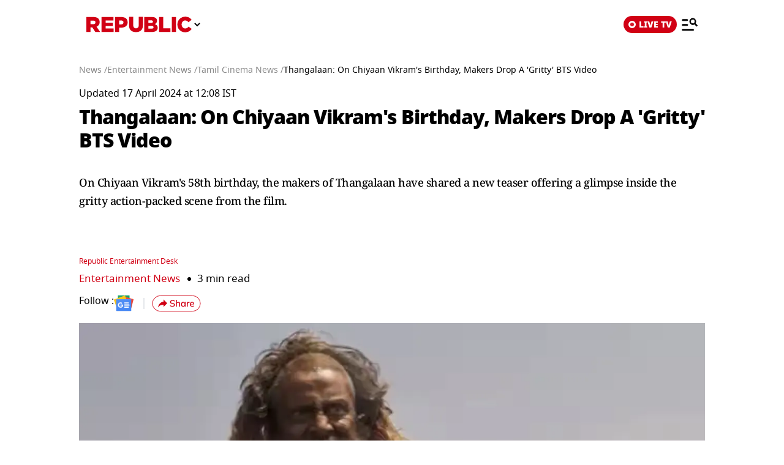

--- FILE ---
content_type: text/html; charset=UTF-8
request_url: https://www.republicworld.com/amp/entertainment/tamil-cinema/thangalaan-on-chiyaan-vikram-s-birthday-makers-drop-a-gritty-bts-video
body_size: 23241
content:
<!doctype html>
<html lang="en"  amp>

<head>
<title>Thangalaan: On Chiyaan Vikram's Birthday, Makers Drop A 'Gritty' BTS Video | Republic World</title>
<link rel="canonical" href="https://www.republicworld.com/entertainment/tamil-cinema/thangalaan-on-chiyaan-vikram-s-birthday-makers-drop-a-gritty-bts-video">
<meta charset="utf-8">
<meta name="description" content="On Chiyaan Vikram's 58th birthday, the makers of Thangalaan have shared a new teaser offering a glimpse inside the gritty action-packed scene from the film.">
<meta name="keywords" content="Thangalaan, Thangalaan teaser, Thangalaan new teaser, Thangalaan trailer, Thangalaan release date, Chiyaan Vikram, Chiyaan Vikram age, Chiyaan Vikram birthday, entertainment news">
<meta name="news_keywords" content="Thangalaan, Thangalaan teaser, Thangalaan new teaser, Thangalaan trailer, Thangalaan release date, Chiyaan Vikram, Chiyaan Vikram age, Chiyaan Vikram birthday, entertainment news">
<meta name="google-site-verification" content="cU_o7P6kj1ep1tjsazcIG4QcPL5NCBOdZObrhg8xUAU">
<meta name="msvalidate.01" content="127C64218333E9EC24FE29E7FB7C7816">
<meta name="language" content="en_IN">
<meta name="dc.language" content="en_IN">
<meta name="DC.format" content="text/html">
<meta name="DC.rights" content="https://www.republicworld.com/privacy-policy/">
<meta name="robots" content="index, follow">
<meta name="googlebot" content="index, follow">
<meta name="robots" content="max-snippet:-1, max-image-preview:large">
<meta name="mobile-web-app-capable" content="yes">
<meta name="viewport" content="width=device-width,minimum-scale=1,initial-scale=1">
<meta name="application-name" content="Republic World">
<meta property="fb:admins" content="100022662586814">
<meta property="fb:app_id" content="1844715279113959">
<meta property="fb:pages" content="1159346367512575">
<meta itemprop="description" content="On Chiyaan Vikram's 58th birthday, the makers of Thangalaan have shared a new teaser offering a glimpse inside the gritty action-packed scene from the film.">
<meta itemprop="image" content="https://img.republicworld.com/rimages/vikram-in-thangalaan-699-171333351220816_9.webp">
<meta itemprop="url" content="https://www.republicworld.com/entertainment/tamil-cinema/thangalaan-on-chiyaan-vikram-s-birthday-makers-drop-a-gritty-bts-video">
<meta itemprop="thumbnailUrl" content="https://img.republicworld.com/rimages/vikram-in-thangalaan-699-171333351220816_9.webp">
<meta itemprop="headline" content="Thangalaan: On Chiyaan Vikram's Birthday, Makers Drop A 'Gritty' BTS Video">
<meta itemprop="inLanguage" content="en_IN">
<meta itemprop="sourceOrganization" content="Republic World">
<meta itemprop="datePublished" content="2024-04-17T11:28:40+05:30">
<meta itemprop="dateModified" content="2024-04-17T12:08:07+05:30">
<meta itemprop="publisher" content="Republic World">
<meta itemprop="editor" content="Republic World">
<meta itemprop="startDate" content="2024-04-17T11:28:40+05:30">
<meta itemprop="dateModified" property="article:modified" content="2024-04-17T12:08:07+05:30">
<meta property="article:published" itemprop="datePublished" content="2024-04-17T11:28:40+05:30">
<meta itemprop="name" content="Thangalaan: On Chiyaan Vikram's Birthday, Makers Drop A 'Gritty' BTS Video">
<meta itemprop="keywords" content="Thangalaan, Thangalaan teaser, Thangalaan new teaser, Thangalaan trailer, Thangalaan release date, Chiyaan Vikram, Chiyaan Vikram age, Chiyaan Vikram birthday, entertainment news">
<meta name="article:author" content="Republic Entertainment Desk">
<meta name="twitter:card" content="summary_large_image">
<meta name="twitter:image" content="https://img.republicworld.com/rimages/vikram-in-thangalaan-699-171333351220816_9.webp">
<meta name="twitter:creator" content="@republic">
<meta name="twitter:site" content="@republic">
<meta name="twitter:app:country" content="IN">
<meta name="twitter:app:name:googleplay" content="Republic World">
<meta name="twitter:app:name:iphone" content="Republic World">
<meta name="twitter:description" content="On Chiyaan Vikram's 58th birthday, the makers of Thangalaan have shared a new teaser offering a glimpse inside the gritty action-packed scene from the film.">
<meta name="twitter:title" content="Thangalaan: On Chiyaan Vikram's Birthday, Makers Drop A 'Gritty' BTS Video">
<meta name="tweetmeme-title" content="Thangalaan: On Chiyaan Vikram's Birthday, Makers Drop A 'Gritty' BTS Video">
<meta name="twitter:url" content="https://www.republicworld.com/amp/entertainment/tamil-cinema/thangalaan-on-chiyaan-vikram-s-birthday-makers-drop-a-gritty-bts-video">
<meta name="twitter:image:alt" content="Chiyaan Vikram">
<meta property="og:site_name" content="Republic World">
<meta property="og:locale" content="en_IN">
<meta property="og:url" content="https://www.republicworld.com/entertainment/tamil-cinema/thangalaan-on-chiyaan-vikram-s-birthday-makers-drop-a-gritty-bts-video">
<meta property="og:type" content="article">
<meta property="og:title" content="Thangalaan: On Chiyaan Vikram's Birthday, Makers Drop A 'Gritty' BTS Video">
<meta property="og:description" content="On Chiyaan Vikram's 58th birthday, the makers of Thangalaan have shared a new teaser offering a glimpse inside the gritty action-packed scene from the film.">
<meta property="og:image" content="https://img.republicworld.com/rimages/vikram-in-thangalaan-699-171333351220816_9.webp">
<meta property="og:image:width" content="1200">
<meta property="og:image:height" content="675">
<meta property="og:image:alt" content="Chiyaan Vikram">
<meta property="article:published_time" content="2024-04-17T11:28:40+05:30">
<meta property="article:modified_time" content="2024-04-17T12:08:07+05:30">





  
  
	<style amp-custom>.sidebar-content{display:flex;margin:0 auto}.ampstart-navbar-trigger{float:right;font-size:2rem;line-height:3.5rem;padding-right:.5rem;width:30px}.sidebar-content{justify-content:space-between;max-width:1022px;padding:1rem;position:relative}.categoriesWrapper{display:grid;font-size:1rem;font-weight:600;grid-template-columns:1fr;padding-bottom:2.25rem;padding-left:1.25rem;padding-right:1.25rem;position:relative;text-transform:capitalize}.menu-items{align-items:center;display:inline-flex}.menu-items amp-img{height:16px;margin:4px 6px 0 0;width:16px}.topheader{width:100%}*,:after,:before{border:0 solid #e5e7eb;box-sizing:border-box}:after,:before{--tw-content:""}html{line-height:1.5;-webkit-text-size-adjust:100%;font-family:ui-sans-serif,system-ui,sans-serif,Apple Color Emoji,Segoe UI Emoji,Segoe UI Symbol,Noto Color Emoji;font-feature-settings:normal;font-variation-settings:normal;-moz-tab-size:4;-o-tab-size:4;tab-size:4;-webkit-tap-highlight-color:transparent}body{line-height:inherit;margin:0}hr{border-top-width:1px;color:inherit;height:0}h1,h2,h3,h5{font-size:inherit;font-weight:inherit}a{color:inherit;text-decoration:inherit}button,select{color:inherit;font-family:inherit;font-feature-settings:inherit;font-size:100%;font-variation-settings:inherit;font-weight:inherit;line-height:inherit;margin:0;padding:0}button,select{text-transform:none}[type=button],button{-webkit-appearance:button;background-color:transparent;background-image:none}::-webkit-inner-spin-button,::-webkit-outer-spin-button{height:auto}::-webkit-search-decoration{-webkit-appearance:none}::-webkit-file-upload-button{-webkit-appearance:button;font:inherit}figure,h1,h2,h3,h5,hr,p{margin:0}ul{list-style:none;margin:0;padding:0}[role=button],button{cursor:pointer}img,svg,video{display:block;vertical-align:middle}img,video{height:auto;max-width:100%}[hidden]{display:none}*,:after,:before{--tw-border-spacing-x:0;--tw-border-spacing-y:0;--tw-translate-x:0;--tw-translate-y:0;--tw-rotate:0;--tw-skew-x:0;--tw-skew-y:0;--tw-scale-x:1;--tw-scale-y:1;--tw-pan-x: ;--tw-pan-y: ;--tw-pinch-zoom: ;--tw-scroll-snap-strictness:proximity;--tw-gradient-from-position: ;--tw-gradient-via-position: ;--tw-gradient-to-position: ;--tw-ordinal: ;--tw-slashed-zero: ;--tw-numeric-figure: ;--tw-numeric-spacing: ;--tw-numeric-fraction: ;--tw-ring-inset: ;--tw-ring-offset-width:0px;--tw-ring-offset-color:#fff;--tw-ring-color:rgba(59,130,246,.5);--tw-ring-offset-shadow:0 0 #0000;--tw-ring-shadow:0 0 #0000;--tw-shadow:0 0 #0000;--tw-shadow-colored:0 0 #0000;--tw-blur: ;--tw-brightness: ;--tw-contrast: ;--tw-grayscale: ;--tw-hue-rotate: ;--tw-invert: ;--tw-saturate: ;--tw-sepia: ;--tw-drop-shadow: ;--tw-backdrop-blur: ;--tw-backdrop-brightness: ;--tw-backdrop-contrast: ;--tw-backdrop-grayscale: ;--tw-backdrop-hue-rotate: ;--tw-backdrop-invert: ;--tw-backdrop-opacity: ;--tw-backdrop-saturate: ;--tw-backdrop-sepia: }::backdrop{--tw-border-spacing-x:0;--tw-border-spacing-y:0;--tw-translate-x:0;--tw-translate-y:0;--tw-rotate:0;--tw-skew-x:0;--tw-skew-y:0;--tw-scale-x:1;--tw-scale-y:1;--tw-pan-x: ;--tw-pan-y: ;--tw-pinch-zoom: ;--tw-scroll-snap-strictness:proximity;--tw-gradient-from-position: ;--tw-gradient-via-position: ;--tw-gradient-to-position: ;--tw-ordinal: ;--tw-slashed-zero: ;--tw-numeric-figure: ;--tw-numeric-spacing: ;--tw-numeric-fraction: ;--tw-ring-inset: ;--tw-ring-offset-width:0px;--tw-ring-offset-color:#fff;--tw-ring-color:rgba(59,130,246,.5);--tw-ring-offset-shadow:0 0 #0000;--tw-ring-shadow:0 0 #0000;--tw-shadow:0 0 #0000;--tw-shadow-colored:0 0 #0000;--tw-blur: ;--tw-brightness: ;--tw-contrast: ;--tw-grayscale: ;--tw-hue-rotate: ;--tw-invert: ;--tw-saturate: ;--tw-sepia: ;--tw-drop-shadow: ;--tw-backdrop-blur: ;--tw-backdrop-brightness: ;--tw-backdrop-contrast: ;--tw-backdrop-grayscale: ;--tw-backdrop-hue-rotate: ;--tw-backdrop-invert: ;--tw-backdrop-opacity: ;--tw-backdrop-saturate: ;--tw-backdrop-sepia: }.visible{visibility:visible}.static{position:static}.fixed{position:fixed}.absolute{position:absolute}.relative{position:relative}.sticky{position:sticky}.left-0{left:0}.right-4{right:1rem}.top-0{top:0}.top-2{top:.5rem}.z-50{z-index:50}.float-right{float:right}.m-0{margin:0}.m-2{margin:.5rem}.mx-3{margin-left:.75rem;margin-right:.75rem}.mx-auto{margin-left:auto;margin-right:auto}.my-0{margin-bottom:0;margin-top:0}.my-2{margin-bottom:.5rem;margin-top:.5rem}.mb-0{margin-bottom:0}.mb-11{margin-bottom:2.75rem}.mb-2{margin-bottom:.5rem}.mb-8{margin-bottom:2rem}.mr-2{margin-right:.5rem}.mt-0{margin-top:0}.mt-2{margin-top:.5rem}.mt-3{margin-top:.75rem}.inline-block{display:inline-block}.flex{display:flex}.grid{display:grid}.hidden{display:none}.h-20{height:5rem}.h-full{height:100%}.h-max{height:-moz-max-content;height:max-content}.w-2{width:.5rem}.w-full{width:100%}.max-w-5xl{max-width:64rem}.max-w-7xl{max-width:80rem}.max-w-full{max-width:100%}.cursor-pointer{cursor:pointer}.list-none{list-style-type:none}.grid-cols-1{grid-template-columns:repeat(1,minmax(0,1fr))}.flex-row{flex-direction:row}.flex-col{flex-direction:column}.flex-wrap{flex-wrap:wrap}.items-start{align-items:flex-start}.items-center{align-items:center}.items-baseline{align-items:baseline}.justify-start{justify-content:flex-start}.justify-center{justify-content:center}.justify-between{justify-content:space-between}.gap-0{gap:0}.gap-2{gap:.5rem}.gap-3{gap:.75rem}.gap-4{gap:1rem}.gap-5{gap:1.25rem}.overflow-auto{overflow:auto}.whitespace-nowrap{white-space:nowrap}.rounded-lg{border-radius:.5rem}.border{border-width:1px}.border-b{border-bottom-width:1px}.border-black{--tw-border-opacity:1;border-color:rgb(0 0 0/var(--tw-border-opacity))}.border-gray-300{--tw-border-opacity:1;border-color:rgb(209 213 219/var(--tw-border-opacity))}.border-opacity-15{--tw-border-opacity:.15}.bg-white{--tw-bg-opacity:1;background-color:rgb(255 255 255/var(--tw-bg-opacity))}.p-3{padding:.75rem}.px-2{padding-left:.5rem;padding-right:.5rem}.px-3{padding-left:.75rem;padding-right:.75rem}.px-5{padding-left:1.25rem;padding-right:1.25rem}.px-6{padding-left:1.5rem;padding-right:1.5rem}.py-1{padding-bottom:.25rem;padding-top:.25rem}.py-2{padding-bottom:.5rem;padding-top:.5rem}.py-5{padding-bottom:1.25rem;padding-top:1.25rem}.pb-10{padding-bottom:2.5rem}.pb-3{padding-bottom:.75rem}.pb-4{padding-bottom:1rem}.pt-0{padding-top:0}.pt-2{padding-top:.5rem}.pt-4{padding-top:1rem}.text-left{text-align:left}.text-center{text-align:center}.text-2xl{font-size:1.5rem;line-height:2rem}.text-base{font-size:1rem;line-height:1.5rem}.text-sm{font-size:.875rem;line-height:1.25rem}.text-xl{font-size:1.25rem;line-height:1.75rem}.text-xs{font-size:.75rem;line-height:1rem}.font-black{font-weight:900}.font-bold{font-weight:700}.font-medium{font-weight:500}.font-normal{font-weight:400}.font-semibold{font-weight:600}.capitalize{text-transform:capitalize}.leading-relaxed{line-height:1.625}.leading-snug{line-height:1.375}.leading-tight{line-height:1.25}.text-black{--tw-text-opacity:1;color:rgb(0 0 0/var(--tw-text-opacity))}.text-gray-600{--tw-text-opacity:1;color:rgb(75 85 99/var(--tw-text-opacity))}.text-white{--tw-text-opacity:1;color:rgb(255 255 255/var(--tw-text-opacity))}.shadow-lg{--tw-shadow:0 10px 15px -3px rgba(0,0,0,.1),0 4px 6px -4px rgba(0,0,0,.1);--tw-shadow-colored:0 10px 15px -3px var(--tw-shadow-color),0 4px 6px -4px var(--tw-shadow-color)}.shadow-lg{box-shadow:var(--tw-ring-offset-shadow,0 0 #0000),var(--tw-ring-shadow,0 0 #0000),var(--tw-shadow)}:root{--swiper-navigation-size:30px}html{font-display:swap}html[amp] p a{word-break:break-word}.storyContent p img{width:100%}.storyContent p{color:var(--black);font-size:17px;font-weight:500;letter-spacing:-.5px;line-height:1.6;padding-bottom:8px}.contentMainWrap{display:grid;grid-template-columns:72% 28%}body:has(.categoryCointainer) footer .contentWrapper,body:has(.categoryContentWrapper) footer .contentWrapper,body:has(.storyContainer) footer .contentWrapper{margin-left:auto;margin-right:auto;max-width:75rem}.contentWrapper{margin:0 auto;max-width:1022px;width:calc(85% - 120px)}.livedot{background-color:#fff;border-radius:50%;display:inline-block;height:12px;margin:0 5px 0 0;position:relative;width:12px}.livedot:before{animation:blink_2 1.5s ease-in-out infinite;background:#d10014;border-radius:50%;content:"";height:6px;left:50%;position:absolute;top:50%;transform:translate(-50%,-50%);width:6px}@keyframes blink_2{0%,to{opacity:1}50%{opacity:0}}@media screen and (max-width:680px){.contentMainWrap{display:grid;grid-template-columns:100%}.mainWrapper{margin-top:16px;width:100%}.storyContent p img{width:100%}.storyContent p{font-size:var(--font17)}}@media screen and (max-width:1280px){.mainWrapper{margin-top:24px;width:100%}.contentWrapper{width:calc(100% - 40px)}}@media only screen and (min-width:681px) and (max-width:1100px){.contentMainWrap{display:grid;grid-template-columns:100%}}.amp-str-nav-back-img.svelte-5jbm1m.svelte-5jbm1m{background-image:url(https://img.republicworld.com/icons/icons/menu-icon.svg);height:28px;width:26px}.costum-select-css.svelte-5jbm1m.svelte-5jbm1m{background:0 0;padding:0 8px;width:17px}.env-dt-img-ft.svelte-5jbm1m.svelte-5jbm1m{-o-object-fit:contain;object-fit:contain}noscript.svelte-5jbm1m img.svelte-5jbm1m{display:block;height:auto;width:100%}.amp-img-obj.svelte-5jbm1m.svelte-5jbm1m,.logi-img-obj.svelte-5jbm1m.svelte-5jbm1m{-o-object-fit:contain;object-fit:contain}.amp-img-obj.svelte-5jbm1m.svelte-5jbm1m{margin:4px 6px 0 0}amp-img.svelte-5jbm1m.svelte-5jbm1m{-o-object-fit:contain;object-fit:contain}.amp-logo.svelte-5jbm1m amp-img.svelte-5jbm1m{height:62px;width:172px}@keyframes svelte-enl3wk-scroll-left{0%{transform:translate(0)}to{transform:translate(-50%)}}.date{color:#2b2b2be0;font-size:14px;font-weight:400;line-height:1;margin-bottom:8px}.logo{cursor:pointer;margin:0 auto}.logo img{display:block;width:100%}@keyframes slideDown{0%{transform:translateY(-100%)}to{transform:translateY(0)}}@media screen and (max-width:1200px){.logo{margin:0;width:265px}}@media (max-width:1024px){@keyframes slideDown{0%{transform:translateY(-100%)}to{transform:translateY(0)}}}@media (max-width:767px){.logo{max-width:60%}}*{box-sizing:border-box}*,html{margin:0;padding:0}html{overflow-x:hidden}:root{--primary:#a20014;--secondary:#e8bf34;--white:#fff;--black:#000;--darkred:#d10014;--darkshadow:#b00011;--tab_redBorder:#b00011;--off_white:#d6d6d6;--footer-background:#fff3f3;--border-button:#b10516;--light_gray:#e0e0e0;--yellow:gold;--darkerGray:#474747;--blue:#0060df;--maroon:#7b000c;--breakingwidget:#b10203;--lightGreen:#29b25a;--darkPurple:#6d297d;--lightPurple:#893e9c;--enterainment:#bf0072;--lifestyle:#9f1b6a;--lifestylePink:#ff29a9;--body-font:"Noto Sans",Tahoma;--fnotodisplay:"Noto Sans Display",Tahoma;--fnotoSerif:"Noto Serif",serif;--fmulish:"Mulish",Tahoma;--fLora:"Lora",serif;--Barlow:"Barlow",Tahoma;--font38:38px;--font35:35px;--font52:52px;--font50:50px;--font46:46px;--font44:44px;--font36:36px;--font32:32px;--font30:30px;--font28:28px;--font26:26px;--font25:25px;--font24:24px;--font23:23px;--font22:22px;--font20:20px;--font18:18px;--font17:17px;--font16:16px;--font15:15px;--font14:14px;--font13:13px;--font12:12px;--font11:11px;--font10:10px;--font8:8px;--font7:7px}h3{font-size:var(--font26)}h5{font-size:var(--font20)}h1,h2,h3,h5,p{margin:0}body{font-family:Noto Sans,Tahoma;margin:0 auto;padding:0;touch-action:pan-x;touch-action:pan-y}a,a:focus,a:hover{cursor:pointer;text-decoration:none;transition:all .4s ease}a:active,a:focus,button:active,button:focus,button:hover{outline:0;transition:all .4s ease;-webkit-transition:all .4s ease;-moz-transition:all .4s ease;-ms-transition:all .4s ease;-o-transition:all .4s ease}button::-moz-focus-inner{outline:0}::-moz-selection{background:var(--primary);color:var(--white)}::selection{background:var(--primary);color:var(--white)}ul{margin:0;padding:0}.mainWrapper{margin-top:24px}.contentWrapper{margin:0 auto;max-width:1022px;width:calc(100% - 120px)}.borderRight{border-right:1px solid #c2c2c2}.textCenter{text-align:center}.flexwrap{flex-wrap:wrap}.flex,.flexwrap{display:flex}@keyframes pulse-white{0%{box-shadow:0 0 #ffffffe6;transform:scale(.95)}70%{box-shadow:0 0 0 10px #fff0;transform:scale(1)}to{box-shadow:0 0 #fff0;transform:scale(.95)}}@keyframes blink-animation{to{visibility:hidden}}::-webkit-scrollbar{display:none;-ms-overflow-style:none;scrollbar-width:none}@media screen and (max-width:1024px){body{overflow-x:hidden}.contentWrapper{width:calc(100% - 64px)}}@media (max-width:1280px){.mainWrapper{margin-top:24px;width:100%}.contentWrapper{width:calc(100% - 40px)}}@media (max-width:680px){body{overflow-x:hidden}.borderRight{border-right:none}.contentWrapper{width:calc(100% - 32px)}}a.svelte-ci979e.svelte-ci979e{text-decoration:none}@media (max-width:767px){select.svelte-ci979e.svelte-ci979e{display:none}}footer{background-color:var(--footer-background);padding:54px 0 40px}.footerRow{padding:36px 0}.mainFooterSection .footerRow{display:grid;grid-template-columns:20% 52% 23%;grid-column-gap:30px}.mainFooterSection .footerRow{padding:24px 0}.links li a{color:var(--black);display:inline-block;font-size:var(--font14);line-height:1.4;padding:8px 0}.logosRow{display:flex;flex-wrap:wrap;gap:12px;justify-content:center}.logosRow img{height:26px;padding:0 6px}.logosRow a{background-position:100%;background-repeat:no-repeat;background-size:100%;height:26px;-o-object-fit:cover;object-fit:cover}.downloadLogosRow a{background-position:100%;background-repeat:no-repeat;background-size:100%;display:block;height:62px;-o-object-fit:cover;object-fit:cover;position:relative;width:179px}.downloadLogosRow img{margin-bottom:17px;width:65%}.footerRow h5{font-size:var(--font14);font-weight:600;line-height:1.1;margin-bottom:16px}.ftrCol.borderRight{padding-right:30px}.copyright{font-size:var(--font14);font-weight:500;line-height:1.4}.links li a:hover{color:var(--primary);padding-left:5px}footer a:hover{color:var(--primary)}@media (max-width:1024px){.mainFooterSection .footerRow{grid-template-columns:100%;grid-column-gap:0}.ftrCol.borderRight{border-right:0}.ftrCol.borderRight{padding-right:0}.ftrCol .links{display:flex;flex-wrap:wrap}.ftrCol .links li{margin-right:1.5rem;width:auto}.ftrCol{border-bottom:1px solid var(--darkred);padding-bottom:20px}.mainFooterSection .footerRow{border-bottom:0;border-top:0;padding:20px 0 0}.logosRow{padding:24px 0 0}.downloadappBlock{padding:24px 0;text-align:center}footer{padding:15px 0 110px}.ftrflex{display:flex;flex-direction:column;flex-wrap:wrap}.mainFooterSection{order:3;width:100%}.copyrightSection{margin:0 auto;order:4;padding:24px 0 0;width:100%}.footerRow{border-bottom:1px solid var(--darkred);border-top:0;padding:24px 0}.downloadLogosRow img:last-child{margin-bottom:0}.downloadLogosRow{display:flex;justify-content:center}.downloadLogosRow img{margin-bottom:0;margin-right:15px;width:148px}.downloadLogosRow a{width:148px}.links li a{font-size:var(--font16);padding:8px 10px}}@media (max-width:767px){.downloadLogosRow img{margin:0 10px;width:180px}.downloadLogosRow a{width:180px}}@media (max-width:680px){footer .logosRow img{height:20px}.ftrCol .links li{width:50%}copyrightSection{padding:24px 0 0}.downloadappBlock,.footerRow{padding:24px 0}.downloadLogosRow,.mainFooterSection .footerRow{display:block}.downloadLogosRow img{margin:0 8px}.links li a{font-size:var(--font14);padding:8px 10px}.downloadLogosRow img{display:block}.downloadLogosRow a,.downloadLogosRow img{margin:8px auto;width:180px}footer .logosRow a{margin:5px auto}}select.svelte-nivro1.svelte-nivro1{display:none}a.svelte-zl3fj5.svelte-zl3fj5{text-decoration:none}img.svelte-zl3fj5.svelte-zl3fj5{border-radius:5px;height:40px;width:auto}@media screen and (max-width:680px){img.svelte-zl3fj5.svelte-zl3fj5{border:1px solid gray;border-radius:5px;height:33px;width:107px}}.ampBreadcrumb.svelte-1bylf4e.svelte-1bylf4e{min-height:20px}.storyBreadcrumb.svelte-1bylf4e.svelte-1bylf4e{margin-bottom:16px}.breadcrumb.svelte-1bylf4e ul.svelte-1bylf4e{display:flex;flex-wrap:nowrap;gap:4px;text-overflow:ellipsis;white-space:nowrap;width:100%}.breadcrumb.svelte-1bylf4e ul li.svelte-1bylf4e{font-size:14px;font-weight:400}.breadcrumb.svelte-1bylf4e a.svelte-1bylf4e{color:#888;transition:.4s}.storyContent a:-webkit-any-link{cursor:pointer}.description h3,.description ul{padding-bottom:16px}.description ul li{list-style-type:disc;margin-left:20px}.description ul li{font-size:var(--font22);font-weight:500;list-style-type:disc;padding-bottom:15px}.description{-webkit-user-select:none;-moz-user-select:none;user-select:none}.storyContent ul li{font-size:22px;list-style-type:disc;margin-left:42px}.topStorycard{margin:0 auto;padding:0;position:relative;text-align:left;top:0;width:100%;z-index:12}.storyContent figure{display:block;margin:0 auto;width:100%}.storyContent figure img{width:100%}.published p{font-size:var(--font14);font-weight:500}.author{align-items:center;color:var(--darkred);display:flex;font-size:var(--font18);gap:8px}.author,.storyEditor{font-weight:500}.storyImg{text-align:center}.storyImg,.storyImg img{max-width:100%}.storyContent .storyImg:first-child img{width:100%}.imgCredit,figcaption{color:var(--darkerGray);font-family:Mulish;font-size:var(--font14);padding:8px 0 0;text-align:left}.storyContent p{color:var(--black);font-size:var(--font17);font-weight:500;letter-spacing:-.5px;line-height:1.6;padding-bottom:8px}.storyContent p a{border-bottom:1px solid var(--blue);color:var(--blue)}.storyContent h2{color:#000;font-family:Noto Sans,Tahoma;font-size:28px;font-weight:800;letter-spacing:-.84px;line-height:120%;padding-bottom:8px;padding-top:20px}.storyContent h2 span{background-color:transparent}.storyContent p img{width:100%}.storyContent p img{margin-top:24px}@keyframes blink{0%{opacity:1}50%{opacity:0}to{opacity:1}}@media screen and (max-width:1024px){.published p{font-size:var(--font12);font-weight:500}.storyContent p{font-size:var(--font20)}.storyImg{max-width:100%}.storyImg img{width:100%}.storyContent h2{padding-bottom:10px}.topStorycard{width:92%}}@media screen and (max-width:767px){.storyContent ul li{font-size:17px}.storyContent figure img{width:100%}.storyContent p{font-size:var(--font20)}.description ul li{font-size:var(--font20)}.storyContent h2{font-size:var(--font26)}}@media screen and (max-width:680px){.storyContent ul li{font-size:17px}.published p{font-size:var(--font12)}.topStorycard{padding:0;width:100%}.description h3{font-size:var(--font20);font-weight:800}.storyContent p{font-size:var(--font17)}.author{font-size:13px}.follow img{height:23px;width:28px}.follow:before{margin:auto 16px;right:-12px}.follow{padding-right:16px}.imgCredit{font-size:var(--font12)}.storyContent p{font-size:var(--font17)}.storyContent h2{font-size:var(--font22)}.description ul li{font-size:var(--font17)}}.published p.svelte-brg13d span.svelte-brg13d{color:#d10014}.imgCredit.svelte-1x6295w{padding:8px 0}.minHieght185.svelte-crga7p{min-height:185px}.imgCredit.svelte-crga7p{padding:8px 0}.ampBreadcrumb.svelte-3sfysr.svelte-3sfysr{min-height:20px}.storyBreadcrumb.svelte-3sfysr.svelte-3sfysr{margin-bottom:16px}.breadcrumb.svelte-3sfysr ul.svelte-3sfysr{display:flex;flex-wrap:nowrap;gap:4px;text-overflow:ellipsis;white-space:nowrap;width:100%}.breadcrumb.svelte-3sfysr ul li.svelte-3sfysr{font-size:14px;font-weight:400}.breadcrumb.svelte-3sfysr a.svelte-3sfysr{color:#888;transition:.4s}.contentMainWrap.svelte-3sfysr.svelte-3sfysr{display:grid;grid-template-columns:100% 0;max-width:1200px;width:100%;grid-column-gap:0}@media screen and (max-width:680px){.storyBreadcrumb.svelte-3sfysr.svelte-3sfysr{padding:0}.breadcrumb.svelte-3sfysr ul li.svelte-3sfysr{font-size:12px}.contentWrapper.svelte-3sfysr.svelte-3sfysr{width:calc(100% - 32px)}.contentMainWrap.svelte-3sfysr.svelte-3sfysr{display:block}.mainWrapper.svelte-3sfysr.svelte-3sfysr{margin:0 auto;width:100%}.contentMainWrap.svelte-3sfysr.svelte-3sfysr{grid-template-columns:repeat(1,1fr)}}.grid.svelte-ooozxy{display:grid;gap:1rem;grid-template-columns:repeat(var(--columns),1fr)}.storyContent ul li{font-size:22px;list-style-type:disc;margin-left:20px}.Storyshare.svelte-9p22hr{height:24px}.google-news-icon.svelte-9p22hr{height:26.287px;width:32.003px}.vartical-dash.svelte-9p22hr{height:18px;width:1px}.borderWidthHeight.svelte-9p22hr{height:18px;width:1px}.marginLi.svelte-9p22hr{margin:0}.maxWidth350.svelte-9p22hr{max-width:350px}.backGroundColor1511119c.svelte-9p22hr{background-color:#1511119c}@media screen and (max-width:680px){.google-news-icon.svelte-9p22hr{flex-shrink:0;height:18.894px;width:23.002px}}.storyEditor.svelte-11s80fc .highlightName.svelte-11s80fc{color:#d10014}.bullet.svelte-11s80fc.svelte-11s80fc{font-size:17px;padding-left:12px}.bullet.svelte-11s80fc.svelte-11s80fc:before{background-color:#000;border-radius:50%;content:"";display:inline-block;height:6px;margin-right:10px;vertical-align:middle;width:6px}.category-label.svelte-11s80fc.svelte-11s80fc{color:#d10014;font-size:17px}.google-news-icon.svelte-11s80fc.svelte-11s80fc{height:26.287px;width:32.003px}.vartical-dash.svelte-11s80fc.svelte-11s80fc{height:18px;width:1px}@media screen and (max-width:680px){.category-label.svelte-11s80fc.svelte-11s80fc{align-items:center;display:flex;font-size:13px}.bullet.svelte-11s80fc.svelte-11s80fc{font-size:13px}.bullet.svelte-11s80fc.svelte-11s80fc:before{background-color:#000;border-radius:50%;content:"";display:inline-block;height:5px;margin-right:10px;vertical-align:middle;width:5px}.google-news-icon.svelte-11s80fc.svelte-11s80fc{flex-shrink:0;height:18.894px;width:23.002px}}li.svelte-13ir6zv.svelte-13ir6zv::marker{color:#292828}@keyframes svelte-13ir6zv-repu_ani_text{0%{background-position:0 0}to{background-position:200% 0}}@keyframes svelte-13ir6zv-blink{0%,to{opacity:0}50%{opacity:1}}.storyTitle.svelte-137fd8f h1.svelte-137fd8f{font-display:swap;line-height:1.2;min-height:110px}.custom-heading.svelte-137fd8f.svelte-137fd8f{line-height:1.4;min-height:120px}.storyBreadcrumb.svelte-137fd8f span.svelte-137fd8f{font-family:Mukta;line-height:130%}.storyTitle.svelte-137fd8f.svelte-137fd8f{text-align:left}.topStorycard.svelte-137fd8f .title-wrapper.svelte-137fd8f{align-items:flex-start}.custom-heading.svelte-137fd8f.svelte-137fd8f{font-family:"Noto Serif",-apple-system,BlinkMacSystemFont,Segoe UI,Roboto,Oxygen,Ubuntu,Cantarell,Helvetica Neue,Tahoma,sans-serif;font-size:18px;font-weight:400;letter-spacing:-.5px;line-height:30px;margin-bottom:.5rem;min-height:3.5lh;text-align:left}.engFont.svelte-137fd8f.svelte-137fd8f{font-family:Noto Sans,-apple-system,BlinkMacSystemFont,Segoe UI,Roboto,Oxygen,Ubuntu,Cantarell,Helvetica Neue,Tahoma,sans-serif;font-size:32px;font-weight:900;letter-spacing:-1px;line-height:44px}h1.svelte-137fd8f span.svelte-137fd8f{color:#d10014}@media screen and (max-width:680px){.storyBreadcrumb.svelte-137fd8f.svelte-137fd8f{padding:0}.custom-heading.svelte-137fd8f.svelte-137fd8f{font-size:18px}.engFont.svelte-137fd8f.svelte-137fd8f{font-family:Noto Sans,Arial,Helvetica,Tahoma,sans-serif;font-size:24px;font-weight:900;letter-spacing:-.5px;line-height:34px}}amp-story-grid-layer.svelte-aofrb5.svelte-aofrb5{padding:22px 15px 32px}.grid.svelte-aofrb5.svelte-aofrb5{display:grid;gap:15px 20px;grid-template-columns:1fr 1fr}.grid.svelte-aofrb5 a p.svelte-aofrb5{color:#000;font-size:16px;font-style:normal;font-weight:600;line-height:125%;padding-top:5px}ul.shareNav.svelte-jcd5lr.svelte-jcd5lr{flex-direction:row;justify-content:center;padding-top:40px}.shareNav.svelte-jcd5lr li.svelte-jcd5lr{display:inline-block;padding:0 10px}.shareNav.svelte-jcd5lr li a.svelte-jcd5lr{display:block;height:36px;transition:all .4s linear;width:36px}.shareNav.svelte-jcd5lr li a.svelte-jcd5lr:hover{transform:scale(1.1)}.shareNav.svelte-jcd5lr li a img.svelte-jcd5lr{width:100%}@media (max-width:680px){.shareNav.svelte-jcd5lr li a.svelte-jcd5lr{height:26px;width:26px}.shareNav.svelte-jcd5lr.svelte-jcd5lr{padding-top:26px}}
@font-face{
                                    font-display: swap;
                                    font-family: 'Noto Sans';
                                    font-weight: 400;
                                    src: url(https://static.republicworld.com/assets/font/notosans-regular-webfont.woff2) format('woff2'),
                                        url(https://static.republicworld.com/assets/font/notosans-regular-webfont.woff) format('woff');
                                }                             
                                @font-face{
                                    font-display: swap;
                                    font-family: 'Noto Sans';
                                    font-weight: 900;
                                    src: url(https://static.republicworld.com/assets/font/notosans-black-webfont.woff2) format('woff2'),
                                        url(https://static.republicworld.com/assets/font/notosans-black-webfont.woff) format('woff');
                                }
                                @font-face{
                                    font-family: 'Noto Serif';
                                    src: url(https://static.republicworld.com/assets/font/NotoSerif-Medium.woff2) format('woff2'),
                                        url(https://static.republicworld.com/assets/font/NotoSerif-Medium.woff) format('woff');
                                    font-weight: 500;
                                    font-style: normal;
                                    font-display: swap;
                                }
                
                                @font-face{
                                    font-display: swap;
                                    font-family: Mulish;
                                    font-style: normal;
                                    font-weight: 400;
                                    src: url(https://static.republicworld.com/assets/font/mulish-regular-webfont.woff2) format('woff2'),
                                        url(https://static.republicworld.com/assets/font/mulish-regular-webfont.woff) format('woff');
                                }</style>
		
		
		
		
		
		
		
		
		
		<!-- HEAD_svelte-1vqfnd4_START --><!-- HEAD_svelte-1vqfnd4_END --><!-- HEAD_svelte-1fgclog_START --><!-- HEAD_svelte-1fgclog_END --><!-- HEAD_svelte-6kw0x5_START -->                                            <!-- HEAD_svelte-6kw0x5_END --><!-- HEAD_svelte-qtqpu8_START -->                   <!-- HEAD_svelte-qtqpu8_END --><!-- HEAD_svelte-2litwb_START -->             <!-- HEAD_svelte-2litwb_END -->
  <link rel="shortcut icon" href="../../../favicon.ico">
  <link rel="icon" sizes="16x16 32x32 64x64" href="../../../favicon.ico">
  <link rel="icon" type="image/jpeg" sizes="196x196"
    href="https://img.republicworld.com/all_images/republiclogo-1731495470288-file.jpeg?w=196&h=196&format=auto">
  <link rel="icon" type="image/jpeg" sizes="160x160"
    href="https://img.republicworld.com/all_images/republiclogo-1731495470288-file.jpeg?w=160&h=160&format=auto">
  <link rel="icon" type="image/jpeg" sizes="96x96"
    href="https://img.republicworld.com/all_images/republiclogo-1731495470288-file.jpeg?w=96&h=96&format=auto">
  <link rel="icon" type="image/jpeg" sizes="64x64"
    href="https://img.republicworld.com/all_images/republiclogo-1731495470288-file.jpeg?w=64&h=64&format=auto">
  <link rel="icon" type="image/jpeg" sizes="32x32"
    href="https://img.republicworld.com/all_images/republiclogo-1731495470288-file.jpeg?w=32&h=32&format=auto">
  <link rel="icon" type="image/jpeg" sizes="16x16"
    href="https://img.republicworld.com/all_images/republiclogo-1731495470288-file.jpeg?w=16&h=16&format=auto">
  <link rel="apple-touch-icon" href="https://img.republicworld.com/all_images/r.logo-1731494683026.svg">
  <link rel="apple-touch-icon" sizes="57x57"
    href="https://img.republicworld.com/all_images/republiclogo-1731495470288-file.jpeg?w=57&h=57&format=auto">
  <link rel="apple-touch-icon" sizes="72x72"
    href="https://img.republicworld.com/all_images/republiclogo-1731495470288-file.jpeg?w=72&h=72&format=auto">
  <link rel="apple-touch-icon" sizes="76x76"
    href="https://img.republicworld.com/all_images/republiclogo-1731495470288-file.jpeg?w=76&h=76&format=auto">
  <link rel="apple-touch-icon" sizes="114x114"
    href="https://img.republicworld.com/all_images/republiclogo-1731495470288-file.jpeg?w=114&h=114&format=auto">
  <link rel="apple-touch-icon" sizes="120x120"
    href="https://img.republicworld.com/all_images/republiclogo-1731495470288-file.jpeg?w=120&h=120&format=auto">
  <link rel="apple-touch-icon" sizes="144x144"
    href="https://img.republicworld.com/all_images/republiclogo-1731495470288-file.jpeg?w=144&h=144&format=auto">
  <link rel="apple-touch-icon" sizes="152x152"
    href="https://img.republicworld.com/all_images/republiclogo-1731495470288-file.jpeg?w=152&h=152&format=auto">
  <link rel="apple-touch-icon" sizes="180x180"
    href="https://img.republicworld.com/all_images/republiclogo-1731495470288-file.jpeg?w=180&h=180&format=auto">
  <link rel="apple-touch-icon" sizes="192x192"
    href="https://img.republicworld.com/all_images/republiclogo-1731495470288-file.jpeg?w=192&h=192&format=auto">
  <link rel="apple-touch-icon" sizes="512x512"
    href="https://img.republicworld.com/all_images/republiclogo-1731495470288-file.jpeg?w=512&h=512&format=auto">
  
  
  
  
  <!--  -->
  
  
  
  <link rel="dns-prefetch" href="https://gum.criteo.com">

  <link rel="dns-prefetch" href="https://img.republicworld.com">
  <link rel="dns-prefetch" href="https://pagead2.googlesyndication.com">
  <link rel="dns-prefetch" href="https://securepubads.g.doubleclick.net">
  <link rel="dns-prefetch" href="https://www.googletagmanager.com">


	<link rel="preload" as="script" href="https://cdn.ampproject.org/v0.js" />
	<script async src="https://cdn.ampproject.org/v0.js"></script>
	<style amp-boilerplate>body{-webkit-animation:-amp-start 8s steps(1,end) 0s 1 normal both;-moz-animation:-amp-start 8s steps(1,end) 0s 1 normal both;-ms-animation:-amp-start 8s steps(1,end) 0s 1 normal both;animation:-amp-start 8s steps(1,end) 0s 1 normal both}@-webkit-keyframes -amp-start{from{visibility:hidden}to{visibility:visible}}@-moz-keyframes -amp-start{from{visibility:hidden}to{visibility:visible}}@-ms-keyframes -amp-start{from{visibility:hidden}to{visibility:visible}}@-o-keyframes -amp-start{from{visibility:hidden}to{visibility:visible}}@keyframes -amp-start{from{visibility:hidden}to{visibility:visible}}</style><noscript><style amp-boilerplate>body{-webkit-animation:none;-moz-animation:none;-ms-animation:none;animation:none}</style></noscript>
<link rel="preload" as="script" href="https://cdn.ampproject.org/v0/amp-twitter-0.1.js" /><script async  custom-element="amp-twitter" src="https://cdn.ampproject.org/v0/amp-twitter-0.1.js"></script><link rel="preload" as="script" href="https://cdn.ampproject.org/v0/amp-sidebar-0.1.js" /><script async  custom-element="amp-sidebar" src="https://cdn.ampproject.org/v0/amp-sidebar-0.1.js"></script><link rel="preload" as="script" href="https://cdn.ampproject.org/v0/amp-lightbox-0.1.js" /><script async  custom-element="amp-lightbox" src="https://cdn.ampproject.org/v0/amp-lightbox-0.1.js"></script><script async custom-element="amp-form" src="https://cdn.ampproject.org/v0/amp-form-0.1.js"></script>
        <script async custom-element="amp-bind" src="https://cdn.ampproject.org/v0/amp-bind-0.1.js"></script>
        <script async custom-element="amp-analytics" src="https://cdn.ampproject.org/v0/amp-analytics-0.1.js"></script>
        <script type="application/ld+json">
          {"@context":"https://schema.org/","@type":"WebPage","name":"Thangalaan: On Chiyaan Vikram's Birthday, Makers Drop A 'Gritty' BTS Video","description":"On Chiyaan Vikram's 58th birthday, the makers of Thangalaan have shared a new teaser offering a glimpse inside the gritty action-packed scene from the film.","keywords":"Thangalaan, Thangalaan teaser, Thangalaan new teaser, Thangalaan trailer, Thangalaan release date, Chiyaan Vikram, Chiyaan Vikram age, Chiyaan Vikram birthday, entertainment news","url":"https://www.republicworld.com/amp/entertainment/tamil-cinema/thangalaan-on-chiyaan-vikram-s-birthday-makers-drop-a-gritty-bts-video","Specialty":"https://schema.org/NewsMediaOrganization","mainContentOfPage":"News","lastReviewed":"2024-04-17T12:08:07+05:30"}
        </script>
      

        <script type="application/ld+json">
          {"@context":"https://schema.org","@type":"Organization","name":"Republic World","description":"On Chiyaan Vikram's 58th birthday, the makers of Thangalaan have shared a new teaser offering a glimpse inside the gritty action-packed scene from the film.","url":"https://www.republicworld.com/","image":"https://static.republicworld.com/assets/images/republic-logo2.svg","logo":{"@type":"ImageObject","url":"https://static.republicworld.com/assets/images/republic-logo2.svg","width":"600","height":"60"},"address":{"@type":"PostalAddress","streetAddress":"FC6V+7RF, Sector 158, Noida, Gulavali, Uttar Pradesh 201310, India","postalCode":"201310","addressLocality":"Noida","addressRegion":"UP","addressCountry":"IN"},"sameAs":["https://www.facebook.com/RepublicWorld","https://x.com/republic","https://www.linkedin.com/company/republic-world","https://www.instagram.com/republicworld/","https://youtube.com/@RepublicWorld"]}
        </script>
      

        <script type="application/ld+json">
          {"@context":"https://schema.org","@type":"NewsMediaOrganization","name":"Republic World","url":"https://www.republicworld.com/","address":{"@type":"PostalAddress","streetAddress":"FC6V+7RF, Sector 158, Noida, Gulavali, Uttar Pradesh 201310, India","postalCode":"201310","addressLocality":"Noida","addressRegion":"UP","addressCountry":"IN"},"contactPoint":{"@type":"ContactPoint","telephone":"+91 – 0120 451 2100","contactType":"Customer Service","areaServed":"IN","availableLanguage":"English","hoursAvailable":{"opens":"09:00","closes":"18:00"}},"sameAs":["https://www.facebook.com/RepublicWorld","https://x.com/republic","https://www.linkedin.com/company/republic-world","https://www.instagram.com/republicworld/","https://youtube.com/@RepublicWorld"]}
        </script>
      

        <script type="application/ld+json">
          {"@context":"https://schema.org","@type":"SiteNavigationElement","name":["Live TV","World","Viral","Latest News","India News","Science News","Republic Business","Entertainment","Defence","SportFit","Opinion","Cricket","Election News","Education","Health","Videos","Tech ","Initiatives","Lifestyle","Travel"],"url":["https://www.republicworld.com/livetv","https://www.republicworld.com/world-news","https://www.republicworld.com/viral","https://www.republicworld.com/latest-news","https://www.republicworld.com/india","https://www.republicworld.com/science","https://www.republicworld.com/business","https://www.republicworld.com/entertainment","https://www.republicworld.com/defence","https://www.republicworld.com/sports","https://www.republicworld.com/opinion","https://www.republicworld.com/cricket","https://www.republicworld.com/elections","https://www.republicworld.com/education","https://www.republicworld.com/health","https://www.republicworld.com/videos","https://www.republicworld.com/tech","https://www.republicworld.com/initiatives","https://www.republicworld.com/lifestyle","https://www.republicworld.com/travel"]}
        </script>
      

        <script type="application/ld+json">
          {"@context":"https://schema.org/","@type":"NewsArticle","image":{"@type":"ImageObject","width":"1200","height":"675","url":"https://img.republicworld.com/rimages/vikram-in-thangalaan-699-171333351220816_9.webp"},"mainEntityOfPage":"https://www.republicworld.com/entertainment/tamil-cinema/thangalaan-on-chiyaan-vikram-s-birthday-makers-drop-a-gritty-bts-video","headline":"Thangalaan: On Chiyaan Vikram's Birthday, Makers Drop A 'Gritty' BTS Video","description":"On Chiyaan Vikram's 58th birthday, the makers of Thangalaan have shared a new teaser offering a glimpse inside the gritty action-packed scene from the film.","keywords":"Thangalaan, Thangalaan teaser, Thangalaan new teaser, Thangalaan trailer, Thangalaan release date, Chiyaan Vikram, Chiyaan Vikram age, Chiyaan Vikram birthday, entertainment news","url":"https://www.republicworld.com/entertainment/tamil-cinema/thangalaan-on-chiyaan-vikram-s-birthday-makers-drop-a-gritty-bts-video","datePublished":"2024-04-17T11:28:40+05:30","dateModified":"2024-04-17T12:08:07+05:30","articleBody":"Chiyaan Vikram is celebrating his 58th birthday today, April 17, and on this occasion, the makers of Thangalaan have treated the actor’s fans. Taking to their social media handle, they shared a gritty action-packed behind-the-scenes video of Vikram donning his most brutally savage, and barbaric look.How did Chiyaan Vikram get into the skin of his Thangalaan character?Taking to its official X handle, Studio Green, a production house, shared a video of how the actor portrayed the character despite the harsh conditions. In the video, he can be seen in a tribal look – donning a loincloth, sporting long hair and rustic makeup – performing action sequences.(A screengrab from the video | Image: X)Wishing the actor on his birthday, the production house wrote, “An iconic talent, inspiring awe with grit and glory, delivering performances that defy expectations. Happy Birthday @chiyaan #Thangalaan. Awaiting your fiery presence on big screens!”An iconic talent, inspiring awe with grit and glory, delivering performances that defy expectations ❤️Happy Birthday @chiyaan #Thangalaan 🏹 Awaiting your fiery presence on big screens! #HBDChiyaan @Thangalaan @beemji @GnanavelrajaKe #StudioGreen #JyotiDeshpande @jiostudios… pic.twitter.com/gflnUS1woV— Studio Green (@StudioGreen2) April 17, 2024 Commenting on the tribute video on Vikram’s birthday, Director Pa. Ranjith, said, \"Thangalaan is a vision to present a historical adventure story based on true events, backed by phenomenal effort from Vikram sir and the entire team. I am quite excited Jio Studios, India’s leading content studio is joining hands with our producer Studio Green K.E. Gnanavelraja to present the film. I am confident the film will reach the globe and the targeted audience with the might of Jio Studios. On the occasion of Vikram sir’s birthday, this tribute video is to showcase the efforts put in by Vikram sir, which helped the film to get its due attention and create huge expectations\".What do we know about Thangalaan?Written and directed by Pa Ranjith, the film is set during the time of British India. It centres on the Kolar Gold Fields and the British trying to mine the gold by uprooting the tribe. Vikram, who is most likely either the tribe’s leader or one of its most ferocious fighters is shown to be almost animalistic. Thangalaan is a historical fiction and dark fantasy, as there are elements which allude to the presence of fantastical and supernatural, almost like dark magic, making it quite an interesting outing. The filmmaker researched for more than two years before taking the film to the streets.(A poster of Thangalaan | Image: Instagram)Apart from Vikram, the film also stars Parvathy Thiruvothu, Malavika Mohanan, Pasupathy, Daniel Caltagirone and Harikrishnan Anbudurai in pivotal roles. The makers are yet to announce the release date. It will release in five regional languages - Tamil, Telugu, Malayalam, Kannada and Hindi.","articleSection":"Entertainment","author":{"@type":"Person","name":"Republic Entertainment Desk","url":"https://www.republicworld.com/authors/republic-entertainment-desk"},"publisher":{"@type":"Organization","name":"Republic World","logo":{"@type":"ImageObject","url":"https://static.republicworld.com/assets/images/republic-logo2.svg","width":600,"height":60},"sameAs":["https://www.facebook.com/RepublicWorld","https://x.com/republic","https://www.linkedin.com/company/republic-world","https://www.instagram.com/republicworld/","https://youtube.com/@RepublicWorld"]},"associatedMedia":{"@type":"ImageObject","url":"https://img.republicworld.com/rimages/vikram-in-thangalaan-699-171333351220816_9.webp?impolicy=website&width=1200&height=900","caption":"A still from the teaser","description":"On Chiyaan Vikram's 58th birthday, the makers of Thangalaan have shared a new teaser offering a glimpse inside the gritty action-packed scene from the film.","height":675,"width":1200}}
        </script>
      

        <script type="application/ld+json">
          {"@context":"https://schema.org","@type":"BreadcrumbList","itemListElement":[{"@type":"ListItem","position":1,"item":{"@id":"https://www.republicworld.com/","name":"Home"}},{"@type":"ListItem","position":2,"item":{"@id":"https://www.republicworld.com/entertainment","name":"Entertainment News"}},{"@type":"ListItem","position":3,"item":{"@id":"https://www.republicworld.com/entertainment/tamil-cinema","name":"Tamil Cinema News"}},{"@type":"ListItem","position":4,"item":{"@id":"https://www.republicworld.com/entertainment/tamil-cinema/thangalaan-on-chiyaan-vikram-s-birthday-makers-drop-a-gritty-bts-video","name":"Thangalaan: On Chiyaan Vikram's Birthday, Makers Drop A 'Gritty' BTS Video"}}]}
        </script>
      

        <script type="application/ld+json">
          {"@context":"https://schema.org","@type":"ImageObject","author":"Republic Entertainment Desk","contentLocation":"Noida, Uttar Pradesh","contentUrl":"https://img.republicworld.com/rimages/vikram-in-thangalaan-699-171333351220816_9.webp","datePublished":"2024-04-17T11:28:40+05:30","description":"On Chiyaan Vikram's 58th birthday, the makers of Thangalaan have shared a new teaser offering a glimpse inside the gritty action-packed scene from the film.","name":"A still from the teaser | Image: Studio Green/X"}
        </script>
      </head>

<body data-sveltekit-preload-data="hover">
            
    <amp-analytics type="gtag" data-credentials="include">
    <script type="application/json">
   {
     "vars": {
       "gtag_id": "G-5R3HXP63GC",
       "config": {
         "G-5R3HXP63GC": {
           "stream_id": "3454631109",
           "groups": "default"
         }
       }
     },
     "linkers": {
       "enabled": true,
       "proxyOnly": false,
       "destinationDomains": ["republicworld.com","www.republicworld.com","origin1.republicworld.com","www.origin1.republicworld.com","origin.republicworld.com","www.origin.republicworld.com","d1m8xiwcxwgxib.cloudfront","d1m8xiwcxwgxib.cloudfront.net"]
     },
     "triggers": {
       "trackPageview": {
         "on": "visible",
         "request": "pageview"
       }
     }
   }
</script>
</amp-analytics>
    
            <amp-analytics type="comscore">
                <script type="application/json">
                    {
                      "vars": {
                        "c2": "24610012"
                      },
                      "extraUrlParams": {
                        "comscorekw": "amp"
                      }
                    }
                </script>
            </amp-analytics>
            
     <div style="color: #00000; font-family: 'Noto Sans',Tahoma" class="bg-[#FFF]"> <amp-sidebar id="sidebar" layout="nodisplay" side="right" hidden style="background-color:#F5F5F5;width:100%;max-width:300px;"><div class="sidebar-content p-3"><a href="/"><div class="amp-logo svelte-5jbm1m"><amp-img class="logi-img-obj svelte-5jbm1m" src="https://static.republicworld.com/assets/images/republic-logo2.svg" alt="Republic TV Logo" width="172" height="62"></amp-img></div></a> <button on="tap:sidebar.close" class="ampstart-navbar-trigger items-start leading-[3.5rem] text-[2rem] w-[30px] float-right" data-svelte-h="svelte-j3j4bt">✕</button></div>   <div class="categoriesWrapper grid grid-cols-1 pb-3 px-5 relative text-base font-semibold capitalize desktop:grid-cols-7 max-w-5xl mx-auto my-0"><div class="flex items-center flex-row"><span></span> <span class="menu-items">Home</span></div> <a data-sveltekit-reload href="/livetv" target="_self" style="" class="py-2 border-b border-black border-opacity-15 desktop:border-b-0 flex gap-2" title="Live TV"><div class="flex items-center flex-row"><span><amp-img class="amp-img-obj svelte-5jbm1m" src="https://img.republicworld.com/asset/live_tv_FILL0_wght400_GRAD0_opsz48-1-1722509879280.svg" alt="icon" width="24" height="24"></amp-img></span> <span class="menu-items">Live TV</span></div> </a><a data-sveltekit-reload href="/elections/bihar-assembly-elections" target="_self" style="" class="py-2 border-b border-black border-opacity-15 desktop:border-b-0 flex gap-2" title="Bihar Elections"><div class="flex items-center flex-row"><span></span> <span class="menu-items">Bihar Elections</span></div> </a><a data-sveltekit-reload href="/world-news" target="_self" style="" class="py-2 border-b border-black border-opacity-15 desktop:border-b-0 flex gap-2" title="World"><div class="flex items-center flex-row"><span></span> <span class="menu-items">World</span></div> </a><a data-sveltekit-reload href="/viral" target="_self" style="" class="py-2 border-b border-black border-opacity-15 desktop:border-b-0 flex gap-2" title="Viral"><div class="flex items-center flex-row"><span></span> <span class="menu-items">Viral</span></div> </a><a data-sveltekit-reload href="/latest-news" target="_self" style="" class="py-2 border-b border-black border-opacity-15 desktop:border-b-0 flex gap-2" title="Latest News"><div class="flex items-center flex-row"><span></span> <span class="menu-items">Latest News</span></div> </a><a data-sveltekit-reload href="/india" target="_self" style="" class="py-2 border-b border-black border-opacity-15 desktop:border-b-0 flex gap-2" title="India News"><div class="flex items-center flex-row"><span></span> <span class="menu-items">India News</span></div> </a><a data-sveltekit-reload href="/web-stories" target="_self" style="" class="py-2 border-b border-black border-opacity-15 desktop:border-b-0 flex gap-2" title="Web Stories"><div class="flex items-center flex-row"><span></span> <span class="menu-items">Web Stories</span></div> </a><a data-sveltekit-reload href="/science" target="_self" style="" class="py-2 border-b border-black border-opacity-15 desktop:border-b-0 flex gap-2" title="Science News"><div class="flex items-center flex-row"><span></span> <span class="menu-items">Science News</span></div> </a><a data-sveltekit-reload href="/business" target="_self" style="" class="py-2 border-b border-black border-opacity-15 desktop:border-b-0 flex gap-2" title="Republic Business"><div class="flex items-center flex-row"><span></span> <span class="menu-items">Republic Business</span></div> </a><a data-sveltekit-reload href="/entertainment" target="_self" style="" class="py-2 border-b border-black border-opacity-15 desktop:border-b-0 flex gap-2" title="Entertainment"><div class="flex items-center flex-row"><span></span> <span class="menu-items">Entertainment</span></div> </a><a data-sveltekit-reload href="/defence" target="_self" style="" class="py-2 border-b border-black border-opacity-15 desktop:border-b-0 flex gap-2" title="Defence"><div class="flex items-center flex-row"><span></span> <span class="menu-items">Defence</span></div> </a><a data-sveltekit-reload href="/sports" target="_self" style="" class="py-2 border-b border-black border-opacity-15 desktop:border-b-0 flex gap-2" title="SportFit"><div class="flex items-center flex-row"><span></span> <span class="menu-items">SportFit</span></div> </a><a data-sveltekit-reload href="/opinion" target="_self" style="" class="py-2 border-b border-black border-opacity-15 desktop:border-b-0 flex gap-2" title="Opinion"><div class="flex items-center flex-row"><span></span> <span class="menu-items">Opinion</span></div> </a><a data-sveltekit-reload href="/cricket" target="_self" style="" class="py-2 border-b border-black border-opacity-15 desktop:border-b-0 flex gap-2" title="Cricket"><div class="flex items-center flex-row"><span></span> <span class="menu-items">Cricket</span></div> </a><a data-sveltekit-reload href="/elections" target="_self" style="" class="py-2 border-b border-black border-opacity-15 desktop:border-b-0 flex gap-2" title="Election News"><div class="flex items-center flex-row"><span></span> <span class="menu-items">Election News</span></div> </a><a data-sveltekit-reload href="/education" target="_self" style="" class="py-2 border-b border-black border-opacity-15 desktop:border-b-0 flex gap-2" title="Education"><div class="flex items-center flex-row"><span></span> <span class="menu-items">Education</span></div> </a><a data-sveltekit-reload href="/health" target="_self" style="" class="py-2 border-b border-black border-opacity-15 desktop:border-b-0 flex gap-2" title="Health"><div class="flex items-center flex-row"><span></span> <span class="menu-items">Health</span></div> </a><a data-sveltekit-reload href="/videos" target="_self" style="" class="py-2 border-b border-black border-opacity-15 desktop:border-b-0 flex gap-2" title="Videos"><div class="flex items-center flex-row"><span><amp-img class="amp-img-obj svelte-5jbm1m" src="https://img.republicworld.com/asset/Play-circle-filled-1722509931396.svg" alt="icon" width="24" height="24"></amp-img></span> <span class="menu-items">Videos</span></div> </a><a data-sveltekit-reload href="/tech" target="_self" style="" class="py-2 border-b border-black border-opacity-15 desktop:border-b-0 flex gap-2" title="Tech "><div class="flex items-center flex-row"><span></span> <span class="menu-items">Tech </span></div> </a><a data-sveltekit-reload href="/initiatives" target="_self" style="" class="py-2 border-b border-black border-opacity-15 desktop:border-b-0 flex gap-2" title="Initiatives"><div class="flex items-center flex-row"><span></span> <span class="menu-items">Initiatives</span></div> </a><a data-sveltekit-reload href="/lifestyle" target="_self" style="" class="py-2 border-b border-black border-opacity-15 desktop:border-b-0 flex gap-2" title="Lifestyle"><div class="flex items-center flex-row"><span></span> <span class="menu-items">Lifestyle</span></div> </a><a data-sveltekit-reload href="/travel" target="_self" style="" class="py-2 border-b border-black border-opacity-15 desktop:border-b-0 flex gap-2" title="Travel"><div class="flex items-center flex-row"><span></span> <span class="menu-items">Travel</span></div> </a><a data-sveltekit-reload href="/topics/good-news" target="_self" style="" class="py-2 border-b border-black border-opacity-15 desktop:border-b-0 flex gap-2" title="Good News"><div class="flex items-center flex-row"><span></span> <span class="menu-items">Good News</span></div> </a></div> <div class="ftrCol w-full flex items-center justify-center px-3"><ul class="links ftr-col-lnk"><li><a target="_self" title="/About Us" class="text-sm font-medium leading-relaxed text-black py-2 !px-0 inline-block desktop:font-semibold" href="/about-us">About Us</a> </li><li><a target="_self" title="/Contact Us" class="text-sm font-medium leading-relaxed text-black py-2 !px-0 inline-block desktop:font-semibold" href="/contact-us">Contact Us</a> </li><li><a target="_self" title="/Privacy Policy" class="text-sm font-medium leading-relaxed text-black py-2 !px-0 inline-block desktop:font-semibold" href="/privacy-policy">Privacy Policy</a> </li><li><a target="_self" title="/Sitemap" class="text-sm font-medium leading-relaxed text-black py-2 !px-0 inline-block desktop:font-semibold" href="/sitemap">Sitemap</a> </li><li><a target="_self" title="/Policies Disclaimers" class="text-sm font-medium leading-relaxed text-black py-2 !px-0 inline-block desktop:font-semibold" href="/policies-disclaimers">Policies Disclaimers</a> </li><li><a target="_self" title="/Investors" class="text-sm font-medium leading-relaxed text-black py-2 !px-0 inline-block desktop:font-semibold" href="/investors">Investors</a> </li><li><a target="_self" title="/RSS" class="text-sm font-medium leading-relaxed text-black py-2 !px-0 inline-block desktop:font-semibold" href="/rss">RSS</a> </li></ul></div> <div class="ftrCol flex flex-col justify-center items-center m-2"><h5>Download the all-new Republic app:</h5> <div class="flex" data-svelte-h="svelte-1y437t6"><a href="https://apps.apple.com/in/app/republic-tv/id1326556994" target="_blank" class=""><amp-img class="amp-img-obj svelte-5jbm1m" src="https://static.republicworld.com/assets/images/app-store.svg" alt="Republic Apple logo" width="148" height="50"></amp-img></a> <a href="https://play.google.com/store/apps/details?id=com.republicworld&hl=en" target="_blank" class="googleplayLogo"><amp-img class="amp-img-obj svelte-5jbm1m" src="https://static.republicworld.com/assets/images/google-play.svg" alt="Republic Play store logo" width="148" height="50"></amp-img></a></div></div></amp-sidebar> <div style="background-color:#FFF; width:100%; max-width:1022px;align-items:center;" class="topheader top-0 p-3 flex justify-between sticky z-50 max-w-full mx-auto my-0 desktop:max-w-5xl h-20 desktop:w-full"><div><div class="flex items-center justify-between gap-2"><a href="/"><div class="amp-logo svelte-5jbm1m"><amp-img class="env-dt-img-ft svelte-5jbm1m" src="https://static.republicworld.com/assets/images/republic-logo2.svg" alt="Republic TV Logo" width="172" height="62" layout="responsive"><noscript class="svelte-5jbm1m"><img src="https://static.republicworld.com/assets/images/republic-logo2.svg" alt="Republic TV Logo" width="172" height="62" style="width: 172px;" class="svelte-5jbm1m"></noscript></amp-img></div></a> <div class="custom-select"><select class="costum-select-css svelte-5jbm1m" on="change:AMP.navigateTo(url=event.value, target='_top')"><option value="https://www.republicworld.com/amp" style="color: #D10014;">Republic World </option><option value="https://www.republicbharat.com/amp" style="color: #000;">R.Bharat </option><option value="https://www.republicbangla.co.in/amp" style="color: #000;">R.Bangla </option><option value="https://www.republickannada.co.in/amp" style="color: #000;">R.Kannada </option></select></div></div></div> <div class="flex items-center" data-svelte-h="svelte-u16j8r"><div class="text-[14px] font-bold text-black flex items-center"><a data-sveltekit-reload href="/livetv" style="background-color: #D10014; border-radius: 20px;" class="text-sm px-2 py-1 mr-2 text-white whitespace-nowrap font-bold flex items-center justify-center rounded-[20px]"><span class="livedot"></span> LIVE TV</a></div> <button on="tap:sidebar.toggle" class="ampstart-navbar-trigger leading-[3.5rem] text-[2rem] float-right amp-str-nav-back-img svelte-5jbm1m"></button></div></div>  <div class="relative pt-0">  <!-- HTML_TAG_START --><!-- HTML_TAG_END -->    <!-- HTML_TAG_START --><!-- HTML_TAG_END --> <!-- HTML_TAG_START --><!-- HTML_TAG_END --> <!-- HTML_TAG_START --><!-- HTML_TAG_END -->  <!-- HTML_TAG_START --><!-- HTML_TAG_END -->  <!-- HTML_TAG_START --><!-- HTML_TAG_END --> <!-- HTML_TAG_START --><!-- HTML_TAG_END -->  <!-- HTML_TAG_START --><!-- HTML_TAG_END -->     <div class="mainWrapper mt-0 m-0 svelte-3sfysr"><div class="contentWrapper max-w-7xl mx-auto svelte-3sfysr"> <div class="breadcrumb storyBreadcrumb ampBreadcrumb svelte-3sfysr"><ul class="w-full flex overflow-auto svelte-3sfysr"><li class="svelte-3sfysr"><a href="/" class="svelte-3sfysr">News /</a></li> <li class="svelte-3sfysr"><a data-sveltekit-reload href="/entertainment" class="svelte-3sfysr">Entertainment News /</a></li> <li class=" svelte-3sfysr"> <a data-sveltekit-reload href="/entertainment/tamil-cinema" class="svelte-3sfysr">Tamil Cinema News /</a></li>   <li class="svelte-3sfysr"> Thangalaan: On Chiyaan Vikram's Birthday, Makers Drop A 'Gritty' BTS Video</li> </ul></div> <div class="contentMainWrap svelte-3sfysr"> <main class="desktop:px-[24px] desktop:py-[15px] mb-8 h-max desktop:border  border-gray-300 "><article><div class="mainArticle storySection"> <div class="text-center flex flex-col min-h-[300px]"> <div class="flex items-start justify-start flex-col gap-0 desktop:items-start">  <div class="topStorycard !w-full svelte-137fd8f"><div class="flex flex-col text-left gap-2  title-wrapper svelte-137fd8f"><p class="font-noto text-[12px] desktop:text-[14px] font-normal text-black mb-2 desktop:mb-0 text-left" style="">Updated 17 April 2024 at 12:08 IST</p> <div class="storyTitle w-full engFont svelte-137fd8f"><h1 class="leading-tight min-h-[2lh] font-black svelte-137fd8f"> Thangalaan: On Chiyaan Vikram's Birthday, Makers Drop A 'Gritty' BTS Video</h1></div> <h2 class="custom-heading leading-snug desktop:text-left svelte-137fd8f">On Chiyaan Vikram's 58th birthday, the makers of Thangalaan have shared a new teaser offering a glimpse inside the gritty action-packed scene from the film.</h2></div></div> </div>  <div><div class="storyDetails items-start  svelte-11s80fc"> <div class="flex flex-col justify-start items-start desktop:flex-row desktop:gap-4 desktop:items-baseline desktop:justify-start"><div class="storyEditor editor my-2 text-xs desktop:text-base svelte-11s80fc"><a class="font-medium" href="/authors/republic-entertainment-desk" data-sveltekit-reload><span class="highlightName svelte-11s80fc">Republic Entertainment Desk</span></a></div> </div> <div class="flex flex-col desktop:flex-row justify-between pb-4"><ul class="justify-start flexwrap list-none"><li><a class="category-label svelte-11s80fc" href="/entertainment" data-sveltekit-reload>Entertainment News</a></li> <li class="bullet svelte-11s80fc">3 min read</li></ul> <div class="justify-start flex flex-wrap items-center mt-3 desktop:mt-0 desktop:justify-start svelte-9p22hr"><span class="text-[13px] desktop:text-[17px] font-medium flex items-start justify-start gap-2">Follow :
      <a class="flex items-center" target="_blank" href="https://news.google.com/publications/CAAqBwgKMMGSkQswztSlAw?hl=en-IN&amp;gl=IN&amp;ceid=IN%3Aen"><amp-img class="google-news-icon svelte-9p22hr" alt="Google News Icon" src="https://img.republicworld.com//icons/icons/google-news.svg" width="32" height="32"></amp-img></a></span>
   
    <div class="vartical-dash border border-black/15 mx-3 borderWidthHeight svelte-9p22hr"></div> <ul class="h-full flex gap-4 items-center justify-center">  <li class="flex items-center justify-center cursor-pointer marginLi svelte-9p22hr" data-svelte-h="svelte-zwz06s"><amp-img tabindex="0" alt="share" src="https://img.republicworld.com//icons/icons/share.svg" height="28px" width="80px" class="Storyshare svelte-9p22hr" on="tap:shareModal" role="button"></amp-img></li></ul></div>     <amp-lightbox id="shareModal" layout="nodisplay"><div class="fixed top-0 left-0 w-full h-full flex justify-center items-center z-50 backGroundColor1511119c svelte-9p22hr"><div class="bg-white pt-4 px-6 pb-10 rounded-lg w-full shadow-lg text-center relative maxWidth350 svelte-9p22hr"> <span tabindex="0" class="absolute top-2 right-4 text-2xl text-gray-600 cursor-pointer" on="tap:shareModal.close" role="banner" data-svelte-h="svelte-11a0h3w">×</span> <h3 class="text-xl" data-svelte-h="svelte-1vdoeui">Share</h3> <hr class="mt-2 mb-11">  <ul class="flex flex-wrap justify-center gap-5 shareNav"><li class="list-none"><button on="tap:AMP.navigateTo(url='https://www.facebook.com/sharer/sharer.php?u=https%3A%2F%2Fwww.republicworld.com%2Famp%2Fentertainment%2Ftamil-cinema%2Fthangalaan-on-chiyaan-vikram-s-birthday-makers-drop-a-gritty-bts-video&amp;t=', target='_blank')"><amp-img tabindex="0" class="svgico" src="[data-uri]" alt="Facebook Share Icon" width="36px" height="36px"></amp-img></button> </li><li class="list-none"><button on="tap:AMP.navigateTo(url='https://x.com/intent/post?url=https%3A%2F%2Fwww.republicworld.com%2Famp%2Fentertainment%2Ftamil-cinema%2Fthangalaan-on-chiyaan-vikram-s-birthday-makers-drop-a-gritty-bts-video%3Futm_source%3Dtwitter&amp;text=', target='_blank')"><amp-img tabindex="0" class="svgico" src="[data-uri]" alt="Twitter Share Icon" width="36px" height="36px"></amp-img></button> </li><li class="list-none"><button on="tap:AMP.navigateTo(url='whatsapp://send?text=https%3A%2F%2Fwww.republicworld.com%2Famp%2Fentertainment%2Ftamil-cinema%2Fthangalaan-on-chiyaan-vikram-s-birthday-makers-drop-a-gritty-bts-video', target='_blank')"><amp-img tabindex="0" class="svgico" src="[data-uri]" alt="WhatsApp Share Icon" width="36px" height="36px"></amp-img></button> </li></ul></div></div></amp-lightbox></div> </div></div></div>  <div class="storyContent flex flex-col" style="font-family: &quot;Noto Serif&quot;;"><div class="storyImg"> <div class="minHieght185 svelte-crga7p"><amp-img src="https://img.republicworld.com/rimages/vikram-in-thangalaan-699-171333351220816_9.webp?w=1600&amp;h=900&amp;q=75&amp;format=webp" alt="Chiyaan Vikram" width="1600" height="900" layout="responsive" data-hero><noscript data-image="image"><img src="https://img.republicworld.com/rimages/vikram-in-thangalaan-699-171333351220816_9.webp?w=1600&amp;h=900&amp;q=75&amp;format=webp" width="16" height="9" alt="Chiyaan Vikram"></noscript></amp-img></div> <div class="imgCredit text-xs text-[#474747] py-2 svelte-crga7p">A still from the teaser | Image:
                        Studio Green/X</div></div> <div id="descwithads">  <div>  <div class="storyContent flex flex-col " style="font-family: &quot;Noto Serif&quot;;"><!-- HTML_TAG_START --><p>Chiyaan Vikram is celebrating his 58th birthday today, April 17, and on this occasion, the makers of <i>Thangalaan</i> have treated the actor’s fans. Taking to their social media handle, they shared a gritty action-packed behind-the-scenes video of Vikram donning his most brutally savage, and barbaric look.</p><!-- HTML_TAG_END --> </div><div class="storyContent flex flex-col " style="font-family: &quot;Noto Serif&quot;;"><!-- HTML_TAG_START --><h2><br>How did Chiyaan Vikram get into the skin of his Thangalaan character?</h2><!-- HTML_TAG_END --> </div><div class="storyContent flex flex-col " style="font-family: &quot;Noto Serif&quot;;"><!-- HTML_TAG_START --><p>Taking to its official X handle, <a href="https://www.republicworld.com/entertainment/tamil-cinema/thangalaan-meet-parvathy-thiruvothu-as-gangamma-in-a-special-poster-from-chiyaan-vikram-starrer/?amp=1" target="_blank" rel="dofollow">Studio Green</a>, a production house, shared a video of how the actor portrayed the character despite the harsh conditions. In the video, he can be seen in a tribal look – donning a loincloth, sporting long hair and rustic makeup – performing action sequences.</p><!-- HTML_TAG_END --> </div><div class="storyContent flex flex-col " style="font-family: &quot;Noto Serif&quot;;"><!-- HTML_TAG_START --><figure><amp-img src="https://img.republicworld.com/rimages/vikram-1713333153575.webp" alt="" width="600" height="400" layout="responsive"></amp-img><figcaption>(A screengrab from the video | Image: X)</figcaption></figure><!-- HTML_TAG_END --> </div><div class="storyContent flex flex-col " style="font-family: &quot;Noto Serif&quot;;"><!-- HTML_TAG_START --><p>Wishing the actor on <a href="https://www.republicworld.com/entertainment/tamil-cinema/vikram-starrer-thangalaan-gets-delayed-again-with-no-new-release-date-in-horizon/?amp=1" target="_blank" rel="dofollow">his</a> birthday, the production house wrote, “An iconic talent, inspiring awe with grit and glory, delivering performances that defy expectations. Happy Birthday @chiyaan #Thangalaan. Awaiting your fiery presence on big screens!”</p><!-- HTML_TAG_END --> </div><div class="storyContent flex flex-col " style="font-family: &quot;Noto Serif&quot;;"><!-- HTML_TAG_START --><amp-twitter width="375" height="472" layout="responsive" data-tweetid="1780454291763081710"></amp-twitter><!-- HTML_TAG_END --> </div><div class="storyContent flex flex-col " style="font-family: &quot;Noto Serif&quot;;"><!-- HTML_TAG_START --><!-- HTML_TAG_END --> </div><div class="storyContent flex flex-col " style="font-family: &quot;Noto Serif&quot;;"><!-- HTML_TAG_START --><!-- HTML_TAG_END --> </div><div class="storyContent flex flex-col " style="font-family: &quot;Noto Serif&quot;;"><!-- HTML_TAG_START --><p>Commenting on the tribute video on Vikram’s birthday, Director Pa. Ranjith, said, "Thangalaan is a vision to present a historical adventure story based on true events, backed by phenomenal effort from Vikram sir and the entire team. I am quite excited Jio Studios, India’s leading content studio is joining hands with our producer Studio Green K.E. Gnanavelraja to present the film. I am confident the film will reach the globe and the targeted audience with the might of Jio Studios. On the occasion of Vikram sir’s birthday, this tribute video is to showcase the efforts put in by Vikram sir, which helped the film to get its due attention and create huge expectations".</p><!-- HTML_TAG_END --> </div><div class="storyContent flex flex-col " style="font-family: &quot;Noto Serif&quot;;"><!-- HTML_TAG_START --><h2>What do we know about Thangalaan?</h2><!-- HTML_TAG_END --> </div><div class="storyContent flex flex-col " style="font-family: &quot;Noto Serif&quot;;"><!-- HTML_TAG_START --><p>Written and directed by Pa Ranjith, the film is set during the time of British India. It centres on the Kolar Gold Fields and the British trying to mine the gold by uprooting the tribe. Vikram, who is most likely either the tribe’s leader or one of its most ferocious fighters is shown to be almost animalistic. <i>Thangalaan</i> is a historical fiction and dark fantasy, as there are elements which allude to the presence of fantastical and supernatural, almost like dark magic, making it quite an interesting outing. The filmmaker researched for more than two years before taking the film to the streets.</p><!-- HTML_TAG_END --> </div><div class="storyContent flex flex-col " style="font-family: &quot;Noto Serif&quot;;"><!-- HTML_TAG_START --><figure><amp-img src="https://img.republicworld.com/rimages/Thangalaan-1713333222922.webp" alt="" width="600" height="400" layout="responsive"></amp-img><figcaption>(A poster of Thangalaan | Image: Instagram)</figcaption></figure><!-- HTML_TAG_END --> </div><div class="storyContent flex flex-col " style="font-family: &quot;Noto Serif&quot;;"><!-- HTML_TAG_START --><p>Apart from Vikram, the film also stars Parvathy Thiruvothu, Malavika Mohanan, Pasupathy, Daniel Caltagirone and Harikrishnan Anbudurai in pivotal roles. The makers are yet to announce the release date. It will release in five regional languages - Tamil, Telugu, Malayalam, Kannada and Hindi.</p><!-- HTML_TAG_END --> </div></div></div> </div> <div class="flex gap-2 flex-col pt-4"><p class="text-sm desktop:text-base font-medium">Published By : <span style="color: #D10014;">Niharika Sanjeeiv</span></p> <p class="text-sm desktop:text-base font-medium">Published On: <span style="color: #D10014;">17 April 2024 at 11:28 IST</span></p></div> <div id="migid-container"></div>   </div> </article></main></div></div> </div> <div id="mgid-wrapper"></div></div></div> <div style="background-color: #FFF"><div class="ampmigid-container contentWrapper"><!-- HTML_TAG_START --><amp-embed width="600" height="600" layout="responsive" type="mgid" data-publisher="republicworld.com" data-widget="1617460" data-container="M958314ScriptRootC1617460" data-block-on-consent="_till_responded"></amp-embed><!-- HTML_TAG_END --></div></div> <footer style="background:#FFF0F0;color:#00000"><div class="contentWrapper ftrflex"><section class="mainFooterSection"><div class="footerRow flexwrap"><div class="ftrCol borderRight"><ul class="links"><li><a href="/about-us">About Us</a> </li><li><a href="/contact-us">Contact Us</a> </li><li><a href="/privacy-policy">Privacy Policy</a> </li><li><a href="/sitemap">Sitemap</a> </li><li><a href="/policies-disclaimers">Policies Disclaimers</a> </li><li><a href="/investors">Investors</a> </li><li><a href="/rss">RSS</a> </li></ul></div> <div class="ftrCol textCenter borderRight"><div class="flex flex-wrap gap-3 pt-2 desktop:pt-0 justify-center" data-svelte-h="svelte-8qpswk"><a href="https://www.republicworld.com/" class="w-2/5 flex items-center justify-center desktop:w-[23%]"><amp-img alt="Footer Img" src="https://static.republicworld.com/assets/images/republic-logo-eng.svg" height="28" width="144"></amp-img></a> <a data-sveltekit-reload href="https://www.republicbharat.com/" target="_blank" class="w-2/5 flex items-center justify-center desktop:w-[23%]"><amp-img alt="Republic Bharat Logo" src="https://static.republicworld.com/assets/images/republic-logo-bharat.svg" height="28" width="115"></amp-img></a> <a href="https://bangla.republicworld.com/livetv.html" target="_blank" class="w-2/5 flex items-center justify-center desktop:w-[23%]"><amp-img alt="Republic Bangla Logo" src="https://static.republicworld.com/assets/images/republic-logo-bangla.svg" height="28" width="97"></amp-img></a> <a href="https://kannada.republicworld.com/livetv.html" target="_blank" class="w-2/5 flex items-center justify-center desktop:w-[23%]"><amp-img alt="R Kannada Logo" src="https://static.republicworld.com/assets/images/RKannada_logo.svg" height="28" width="98"></amp-img></a></div> <div class="w-full flex items-center justify-center py-5 border-b border-[#B10203] desktop:border-0" data-svelte-h="svelte-13w89kg"><a href="https://www.republicbiz.com/" target="_blank"><amp-img alt="Republic Business Logo" src="https://static.republicworld.com/assets/images/rbusiness-logo.svg" height="70" width="60"></amp-img></a></div> <div class="logosRow flex flex-col items-center justify-center mt-3"><h5 data-svelte-h="svelte-1j9gfgg">Follow Republic on:</h5> <div class="flex flex-wrap gap-3"><a href="https://www.facebook.com/RepublicWorld" target="_blank"><amp-img src="https://static.republicworld.com/assets/images/footer-fb-logo.svg" alt="Facebook Footer logo" height="38px" width="38px"></amp-img> </a><a href="https://www.instagram.com/RepublicWorld" target="_blank"><amp-img src="https://static.republicworld.com/assets/images/footer-instagram-logo.svg" alt="Instagram Footer logo" height="38px" width="38px"></amp-img> </a><a href="https://www.youtube.com/@RepublicWorld" target="_blank"><amp-img src="https://static.republicworld.com/assets/images/footer-youtube-logo.svg" alt="Youtube Footer logo" height="38px" width="38px"></amp-img> </a><a href="https://t.me/s/Republiclive" target="_blank"><amp-img src="https://static.republicworld.com/assets/images/footer-telegram-logo.svg" alt="Telegram Footer logo" height="38px" width="38px"></amp-img> </a><a href="https://x.com/republic" target="_blank"><amp-img src="https://static.republicworld.com/assets/images/footer-x-logo.svg" alt="Twitter Footer logo" height="38px" width="38px"></amp-img> </a><a href="https://www.threads.net/@republicworld" target="_blank"><amp-img src="https://static.republicworld.com/assets/images/footer-threads-logo.svg" alt="Threads Footer logo" height="38px" width="38px"></amp-img> </a><a href="https://whatsapp.com/channel/0029Va1whYb7dmeZr7v3ar0y" target="_blank"><amp-img src="https://static.republicworld.com/assets/images/whatsapp.svg" alt="Whats App Channel Footer logo" height="38px" width="38px"></amp-img> </a></div></div></div> <div class="ftrCol downloadappBlock"><h5 data-svelte-h="svelte-1x540oo">Download the all-new Republic app:</h5> <div class="downloadLogosRow"><a href="https://play.google.com/store/apps/details?id=com.republicworld&amp;amp;hl=en"><amp-img src="https://static.republicworld.com/assets/images/google-play.svg" width="144px" height="90px" alt="AMP"></amp-img> </a><a href="https://apps.apple.com/in/app/republic-tv/id1326556994"><amp-img src="https://static.republicworld.com/assets/images/app-store.svg" width="144px" height="90px" alt="AMP"></amp-img> </a></div></div></div></section> <section class="textCenter copyrightSection"><p class="copyright"><!-- HTML_TAG_START -->© 2025 Republic. All rights reserved.<!-- HTML_TAG_END --></p></section></div> </footer>  
			
			
		
</body>

</html>

--- FILE ---
content_type: text/javascript
request_url: https://www.republicworld.com/_app/immutable/chunks/10.Cq3_O-xm.js
body_size: 325
content:
const e={},t=function(t,r,n){let o=Promise.resolve();if(r&&r.length>0){const t=document.getElementsByTagName("link");o=Promise.all(r.map((r=>{if(r=function(e,t){return new URL(e,t).href}(r,n),r in e)return;e[r]=!0;const o=r.endsWith(".css"),l=o?'[rel="stylesheet"]':"";if(!!n)for(let e=t.length-1;e>=0;e--){const n=t[e];if(n.href===r&&(!o||"stylesheet"===n.rel))return}else if(document.querySelector(`link[href="${r}"]${l}`))return;const s=document.createElement("link");return s.rel=o?"stylesheet":"modulepreload",o||(s.as="script",s.crossOrigin=""),s.href=r,document.head.appendChild(s),o?new Promise(((e,t)=>{s.addEventListener("load",e),s.addEventListener("error",(()=>t(new Error(`Unable to preload CSS for ${r}`))))})):void 0})))}return o.then((()=>t())).catch((e=>{const t=new Event("vite:preloadError",{cancelable:!0});if(t.payload=e,window.dispatchEvent(t),!t.defaultPrevented)throw e}))},r=Object.freeze(Object.defineProperty({__proto__:null},Symbol.toStringTag,{value:"Module"}));export{t as _,r as a};
